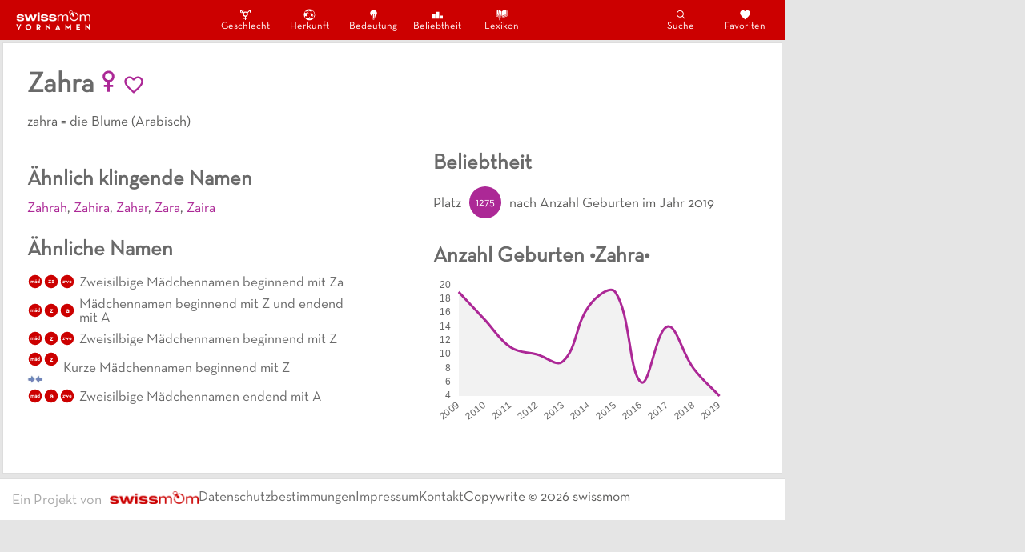

--- FILE ---
content_type: text/html; charset=utf-8
request_url: https://vornamen.swissmom.ch/zahra/
body_size: 7447
content:
<!DOCTYPE html><html><head><meta charSet="utf-8"/><meta http-equiv="x-ua-compatible" content="ie=edge"/><meta name="viewport" content="width=device-width, initial-scale=1, shrink-to-fit=no"/><style data-href="/styles.aa862b0991e136dedef9.css" id="gatsby-global-css">@font-face{font-family:Neutra Text;src:url(/static/Neutra-Text-cf9277dcadd1c65874736d760ac8415a.otf) format("otf"),url(/static/Neutra-Text-cf9277dcadd1c65874736d760ac8415a.ttf) format("truetype")}body{background-color:#fff;color:#5d5d5c;font-size:110%;font-family:Neutra Text,Verdana,sans-serif;margin:0;padding:0}:root{--main-background-color:#e5e5e5;--component-background-color:#fff;--header-background-color:#c00;--header-complement-color:#fff;--main-text-color:#5d5d5c;--main-title-color:#6a6a6a;--neutral-color:#c00;--girl-color:#ac2896;--boy-color:#3883ba}*{box-sizing:border-box}.girl{color:#ac2896}.neutral{color:#3883ba}.paper{background-color:#fff;border-radius:0;padding:30px;border:1px solid #ddd;margin:3px}.ad{margin:0 4px}div.section{margin-bottom:30px}::-webkit-scrollbar{display:none}td,th{padding:10px;text-align:left;border-bottom:1px solid #ececec}.MuiPaper-rounded{border-radius:0!important}h1,h2,h3,h4{color:#6a6a6a}h1{margin:0 0 18px}h2{margin:0 0 16px}h3{margin:0 0 12px}p{margin:0}a{color:#6a6a6a;text-decoration:none}p>a{color:#c00}a:hover{color:#2f4f4f}a:hover,p>a:hover{text-decoration:underline}p>a:hover{color:#c00}</style><meta name="generator" content="Gatsby 2.32.8"/><style data-styled="" data-styled-version="5.2.1">.ccWWpO{grid-area:header;z-index:999;display:-webkit-box;display:-webkit-flex;display:-ms-flexbox;display:flex;-webkit-align-items:center;-webkit-box-align:center;-ms-flex-align:center;align-items:center;-webkit-box-pack:justify;-webkit-justify-content:space-between;-ms-flex-pack:justify;justify-content:space-between;}/*!sc*/
.ccWWpO,.ccWWpO > *{background-color:#cc0000;color:white;}/*!sc*/
.ccWWpO > *{padding:10px;display:-webkit-box;display:-webkit-flex;display:-ms-flexbox;display:flex;-webkit-align-items:center;-webkit-box-align:center;-ms-flex-align:center;align-items:center;-webkit-box-pack:space-evenly;-webkit-justify-content:space-evenly;-ms-flex-pack:space-evenly;justify-content:space-evenly;}/*!sc*/
@media (max-width:750px){.ccWWpO .category-items{position:fixed;width:100vw;left:0;bottom:0;}}/*!sc*/
@media (min-width:750px){.ccWWpO{font-size:120%;}.ccWWpO > * > *{margin:0 10px;}}/*!sc*/
data-styled.g1[id="navbar__NavFrame-sc-12obdkg-0"]{content:"ccWWpO,"}/*!sc*/
.kYytjD{margin-top:3px;border-top:1px solid #dddddd;background-color:white;padding:15px;gap:15px 40px;display:-webkit-box;display:-webkit-flex;display:-ms-flexbox;display:flex;-webkit-flex-wrap:wrap;-ms-flex-wrap:wrap;flex-wrap:wrap;}/*!sc*/
.kYytjD div:nth-child(1){color:darkgrey;font-size:large;}/*!sc*/
.kYytjD div:nth-child(1) span{margin-right:10px;}/*!sc*/
.kYytjD div:nth-child(2){display:-webkit-box;display:-webkit-flex;display:-ms-flexbox;display:flex;-webkit-flex-wrap:wrap;-ms-flex-wrap:wrap;flex-wrap:wrap;gap:10px 30px;}/*!sc*/
data-styled.g2[id="footer__FooterFrame-sc-1fbap0v-0"]{content:"kYytjD,"}/*!sc*/
.hcgcFM{background-color:#E5E5E5;display:grid;grid-template-rows:auto 1fr 50px;grid-template-areas:"header" "content" ".";height:100vh;width:100vw;}/*!sc*/
@media (min-width:750px){.hcgcFM{grid-template-rows:auto 1fr;grid-template-columns:1fr minmax(300px,994px) auto 1fr;grid-template-areas:". header ad-col ." ". content ad-col .";}}/*!sc*/
data-styled.g3[id="layout__MainFrame-f2jqr-0"]{content:"hcgcFM,"}/*!sc*/
.cFemvT{grid-area:content;overflow:hidden scroll;display:-webkit-box;display:-webkit-flex;display:-ms-flexbox;display:flex;-webkit-flex-direction:column;-ms-flex-direction:column;flex-direction:column;-webkit-align-items:stretch;-webkit-box-align:stretch;-ms-flex-align:stretch;align-items:stretch;}/*!sc*/
data-styled.g4[id="layout__ContentFrame-f2jqr-1"]{content:"cFemvT,"}/*!sc*/
.bjxvgB{grid-area:ad-col;width:300px;}/*!sc*/
@media (max-width:1100px){.bjxvgB{display:none;}}/*!sc*/
data-styled.g5[id="layout__AdCol-f2jqr-2"]{content:"bjxvgB,"}/*!sc*/
.jInrW{display:grid;grid-template-columns:1fr;grid-template-areas:"intro" "namedata" "popularity" "similar";}/*!sc*/
@media (min-width:800px){.jInrW{grid-template-columns:4fr 1fr 4fr;grid-template-areas:"intro intro intro" "namedata . popularity" "similar . popularity";}}/*!sc*/
data-styled.g7[id="names__NamePageFrame-sc-1k504ey-0"]{content:"jInrW,"}/*!sc*/
</style><title data-react-helmet="true">Zahra - Weiblicher Vorname</title><link data-react-helmet="true" rel="canonical" href="/zahra"/><meta data-react-helmet="true" name="description" content="zahra = die Blume (Arabisch)"/><meta data-react-helmet="true" name="keywords" content="Zahra, vorname, name"/><script data-react-helmet="true" src="https://adnz.co/header.js?adTagId=100"></script><script>window.dataLayer = window.dataLayer || [];window.dataLayer.push({"platform":"gatsby"}); (function(w,d,s,l,i){w[l]=w[l]||[];w[l].push({'gtm.start': new Date().getTime(),event:'gtm.js'});var f=d.getElementsByTagName(s)[0], j=d.createElement(s),dl=l!='dataLayer'?'&l='+l:'';j.async=true;j.src= 'https://www.googletagmanager.com/gtm.js?id='+i+dl+'';f.parentNode.insertBefore(j,f); })(window,document,'script','dataLayer', 'GTM-NVR85XL');</script><link rel="sitemap" type="application/xml" href="/sitemap.xml"/><link as="script" rel="preload" href="/webpack-runtime-e45ad391e868ea293edd.js"/><link as="script" rel="preload" href="/framework-72b1aff9075a5b04c3c5.js"/><link as="script" rel="preload" href="/app-12f155325352454389ce.js"/><link as="script" rel="preload" href="/styles-c4fa86dfd4ad05097eee.js"/><link as="script" rel="preload" href="/545f34e4-e0d5baa30de75e218cac.js"/><link as="script" rel="preload" href="/95b64a6e-691eb1b356ceae4b610d.js"/><link as="script" rel="preload" href="/4a3ea9cd-f09ef47d5c88588eddbe.js"/><link as="script" rel="preload" href="/252f366e-a15e06a03e1950bdd66d.js"/><link as="script" rel="preload" href="/0a301732-a858f0e3ee34369f6fb0.js"/><link as="script" rel="preload" href="/7f0c75c1-fa8deb540be0e3fd4c9d.js"/><link as="script" rel="preload" href="/commons-914089f4673eda012178.js"/><link as="script" rel="preload" href="/component---src-templates-names-js-1ff5e637c7953ce9eeb7.js"/><link as="fetch" rel="preload" href="/page-data/zahra/page-data.json" crossorigin="anonymous"/><link as="fetch" rel="preload" href="/page-data/app-data.json" crossorigin="anonymous"/></head><body><noscript><iframe src="https://www.googletagmanager.com/ns.html?id=GTM-NVR85XL" height="0" width="0" style="display: none; visibility: hidden" aria-hidden="true"></iframe></noscript><div id="___gatsby"><div style="outline:none" tabindex="-1" id="gatsby-focus-wrapper"><div class="layout__MainFrame-f2jqr-0 hcgcFM"><div class="navbar__NavFrame-sc-12obdkg-0 ccWWpO"><a class="logo" href="/"><img src="[data-uri]" alt="Swissmom Logo" height="25px"/></a><div class="category-items"><a style="color:white;display:flex;flex-direction:column;align-items:center;padding:0px 15px;width:60px;font-size:60%;font-weight:100;text-decoration:none" href="/nach-geschlecht"><div style="display:flex;height:17.25px;align-items:center"><svg stroke="currentColor" fill="currentColor" stroke-width="0" viewBox="0 0 512 512" size="15" style="margin:auto" height="15" width="15" xmlns="http://www.w3.org/2000/svg"><path d="M352 32v35h63.1l-81.4 80.5c-7.5-7.2-13.2-11-13.2-11C302.2 123.6 280 116 256 116c-30.2 0-57.6 12-77.8 31.4l-15.2-15 31.4-31.4-28.5-28.5-31.5 31.5-37.5-37H160V32H32v128h35V91.3l40.3 39.9-31.2 31.2 28.5 28.5 31.4-31.4 19.4 19.2c-7.3 14.9-11.5 31.7-11.5 49.5 0 54.8 39.5 100.4 91.1 110.2v45.3h-63V424h63v56h42v-56h63v-40.2h-63v-45.3c50.8-9.9 91.2-55.5 91.2-110.3 0-17.7-4.2-34.8-11.5-49.6L445 91.3V160h35V32H352zm-96 258c-35.3 0-64-28.7-64-64s28.7-64 64-64 64 28.7 64 64-28.7 64-64 64z"></path></svg></div>Geschlecht</a><a style="color:white;display:flex;flex-direction:column;align-items:center;padding:0px 15px;width:60px;font-size:60%;font-weight:100;text-decoration:none" href="/nach-herkunft"><div style="display:flex;height:17.25px;align-items:center"><svg stroke="currentColor" fill="currentColor" stroke-width="0" viewBox="0 0 512 512" size="15" style="margin:auto" height="15" width="15" xmlns="http://www.w3.org/2000/svg"><path d="M253.47 17.406C123.76 17.406 18.437 122.76 18.437 252.47c0 129.707 105.324 235.06 235.03 235.06 129.707 0 235.063-105.353 235.063-235.06 0-129.71-105.355-235.064-235.06-235.064zM367.874 68.75c61.246 38.19 101.97 106.14 101.97 183.72 0 17.143-1.993 33.823-5.75 49.81l-34.25-18.06 22 54.874c-9.454 21.647-22.362 41.432-38 58.687l-43.158-30.936-64.625 47.72-61.656 6.967-13.906-41.78-49.72 26.844-68.093-18.938 9.157 36.594c-28.41-21.793-51.23-50.466-66-83.563L81.25 304.47l32.25 17.124 59.22-9.875 2.843-40.908-37.344-1.718 4.905-17.844 30.78-25.313-25.093-15.625 67.22-38.593-45.345-29.657-66.625 40.187-49.437-15.28c13.812-32.14 35.21-60.22 61.906-82.064l-3.75 44.375 43.376-34.124 72 22.22-22.5-27.407L233 75.562l26.813 28.468 71 9.845-3.5-34.47 41.468 12.657-.905-23.312zm1.156 120.03L278 199.47l28.906 43.218 3.156 64.468L339.25 321l11.438-28.375 62.656 48.656L395.78 294l6.408-48.344-43.75-22.72 10.593-34.155zM221 192.438l-31.594 21.188 36.47 14.78 16.686-14.78L221 192.437zm22.188 144.688l18.687 52.594 19.78-42.564-38.467-10.03z"></path></svg></div>Herkunft</a><a style="color:white;display:flex;flex-direction:column;align-items:center;padding:0px 15px;width:60px;font-size:60%;font-weight:100;text-decoration:none" href="/nach-bedeutung"><div style="display:flex;height:17.25px;align-items:center"><svg stroke="currentColor" fill="currentColor" stroke-width="0" viewBox="0 0 512 512" size="15" style="margin:auto" height="15" width="15" xmlns="http://www.w3.org/2000/svg"><path d="M404 188.9C404 111 333.9 48 256 48s-148 63.1-148 140.9c0 31 13.2 56.1 30.2 80.1h-.3c10.9 15 21.4 17.7 31.5 35 14.7 25.2 18.1 40.7 18.7 55.7.4 8.6 7.5 15.3 16 15.3h8.9c2.2 0 4-1.8 4-4v-94.5c0-5-1.2-9.8-3.4-14.3l-21-42c-3.5-7 1.6-15.2 9.4-15.2 4 0 7.7 2.3 9.4 5.9l25.3 51.4c2.2 4.4 3.3 9.2 3.3 14.1V371c0 2.2 1.8 4 4 4h24c2.2 0 4-1.8 4-4v-94.6c0-4.9 1.1-9.7 3.3-14.1l25.4-51.6c1.7-3.4 5.2-5.6 9-5.6 7.5 0 12.4 7.9 9 14.6l-21.3 42.6c-2.2 4.5-3.4 9.4-3.4 14.3V371c0 2.2 1.8 4 4 4h10c8.5 0 15.5-6.6 16-15 .9-15.4 4.7-32.3 18.4-56 10.1-17.3 20.6-20 31.5-35h-.1c17-24 30.2-49.1 30.2-80.1zM238 464h36c7.7 0 14-6.3 14-14s-6.3-14-14-14h-36c-7.7 0-14 6.3-14 14s6.3 14 14 14zM218 420h76c7.7 0 14-6.3 14-14s-6.3-14-14-14h-76c-7.7 0-14 6.3-14 14s6.3 14 14 14z"></path></svg></div>Bedeutung</a><a style="color:white;display:flex;flex-direction:column;align-items:center;padding:0px 15px;width:60px;font-size:60%;font-weight:100;text-decoration:none" href="/nach-beliebtheit"><div style="display:flex;height:17.25px;align-items:center"><svg stroke="currentColor" fill="currentColor" stroke-width="0" viewBox="0 0 512 512" size="15" style="margin:auto" height="15" width="15" xmlns="http://www.w3.org/2000/svg"><path d="M32 224h128v192H32zM192 128h128v288H192zM352 288h128v128H352z"></path></svg></div>Beliebtheit</a><a style="color:white;display:flex;flex-direction:column;align-items:center;padding:0px 15px;width:60px;font-size:60%;font-weight:100;text-decoration:none" href="/namenslexikon"><div style="display:flex;height:17.25px;align-items:center"><svg stroke="currentColor" fill="currentColor" stroke-width="0" viewBox="0 0 512 512" size="15" style="margin:auto" height="15" width="15" xmlns="http://www.w3.org/2000/svg"><path d="M57.594 43v242.563l80 30.53V292c-22.504-3.217-45.065-8.633-62.53-26.844l13.5-12.937c12.15 12.667 29.032 17.263 48.28 20.374L110.656 55.03C93.3 51.725 75.492 48.1 57.594 43zm397.125.03c-65.178 17.392-138.354.102-191.22 70.814v208.812c19.795-29.15 45.443-40.866 70.72-46.53 33.914-7.603 66.18-7.163 91.5-27.626l11.75 14.53c-31.256 25.263-68.25 24.386-99.158 31.314-29.295 6.566-53.978 17.63-72.25 63.187l188.657-71.967V43.03zM128.81 49.28l27.407 228.157.06.563V494.906l19.94-39.28 20.468 38.155V296.814L168.563 57.5l-39.75-8.22zm60.47 24.25l25.593 217.782c4.175 2.3 8.258 4.96 12.188 8.063 6.452 5.097 12.412 11.36 17.75 18.97V109.5c-15.496-17.475-34.402-28.327-55.532-35.97zM20.5 74.376v239.813l6.125 2.25 110.97 40.78v-19.906l-98.407-36.156V74.376H20.5zm452.594.03v226.75l-216.938 79.69-40.78-14.97v38.28c23.21 8.03 58.078 6.813 86.25-2.53v-17.563l184.03-67.625 6.125-2.25V74.407h-18.686zm-257.72 239.532v31.813l27.564 10.53c-7.04-20.847-16.565-33.66-27.438-42.25-.04-.03-.084-.06-.125-.092z"></path></svg></div>Lexikon</a></div><div class="action-items"><a style="color:white;display:flex;flex-direction:column;align-items:center;padding:0px 15px;width:60px;font-size:60%;font-weight:100;text-decoration:none" href="/suche"><div style="display:flex;height:17.25px;align-items:center"><svg stroke="currentColor" fill="currentColor" stroke-width="0" viewBox="0 0 512 512" size="15" style="margin:auto" height="15" width="15" xmlns="http://www.w3.org/2000/svg"><path d="M443.5 420.2L336.7 312.4c20.9-26.2 33.5-59.4 33.5-95.5 0-84.5-68.5-153-153.1-153S64 132.5 64 217s68.5 153 153.1 153c36.6 0 70.1-12.8 96.5-34.2l106.1 107.1c3.2 3.4 7.6 5.1 11.9 5.1 4.1 0 8.2-1.5 11.3-4.5 6.6-6.3 6.8-16.7.6-23.3zm-226.4-83.1c-32.1 0-62.3-12.5-85-35.2-22.7-22.7-35.2-52.9-35.2-84.9 0-32.1 12.5-62.3 35.2-84.9 22.7-22.7 52.9-35.2 85-35.2s62.3 12.5 85 35.2c22.7 22.7 35.2 52.9 35.2 84.9 0 32.1-12.5 62.3-35.2 84.9-22.7 22.7-52.9 35.2-85 35.2z"></path></svg></div>Suche</a><a style="color:white;display:flex;flex-direction:column;align-items:center;padding:0px 15px;width:60px;font-size:60%;font-weight:100;text-decoration:none" href="/favoriten"><div style="display:flex;height:17.25px;align-items:center"><svg stroke="currentColor" fill="currentColor" stroke-width="0" viewBox="0 0 24 24" size="15" style="margin:auto" height="15" width="15" xmlns="http://www.w3.org/2000/svg"><path d="M12 21.35l-1.45-1.32C5.4 15.36 2 12.28 2 8.5 2 5.42 4.42 3 7.5 3c1.74 0 3.41.81 4.5 2.09C13.09 3.81 14.76 3 16.5 3 19.58 3 22 5.42 22 8.5c0 3.78-3.4 6.86-8.55 11.54L12 21.35z"></path></svg></div>Favoriten</a></div></div><div class="layout__ContentFrame-f2jqr-1 cFemvT"><div class="names__NamePageFrame-sc-1k504ey-0 jInrW paper"><div class="section" style="grid-area:intro"><h1 style="display:flex;gap:10px;align-items:center">Zahra<span><svg stroke="currentColor" fill="none" stroke-width="0" viewBox="0 0 24 24" color="#AC2896" style="color:#AC2896" height="1em" width="1em" xmlns="http://www.w3.org/2000/svg"><path fill-rule="evenodd" clip-rule="evenodd" d="M12 3C9.23858 3 7 5.23858 7 8C7 10.419 8.71776 12.4367 11 12.9V15H8V17H11V21H13V17H16V15H13V12.9C15.2822 12.4367 17 10.419 17 8C17 5.23858 14.7614 3 12 3ZM9 8C9 9.65685 10.3431 11 12 11C13.6569 11 15 9.65685 15 8C15 6.34315 13.6569 5 12 5C10.3431 5 9 6.34315 9 8Z" fill="currentColor"></path></svg></span><svg stroke="currentColor" fill="currentColor" stroke-width="0" viewBox="0 0 24 24" color="#AC2896" size="28" style="color:#AC2896;cursor:pointer" height="28" width="28" xmlns="http://www.w3.org/2000/svg"><path d="M16.5 3c-1.74 0-3.41.81-4.5 2.09C10.91 3.81 9.24 3 7.5 3 4.42 3 2 5.42 2 8.5c0 3.78 3.4 6.86 8.55 11.54L12 21.35l1.45-1.32C18.6 15.36 22 12.28 22 8.5 22 5.42 19.58 3 16.5 3zm-4.4 15.55l-.1.1-.1-.1C7.14 14.24 4 11.39 4 8.5 4 6.5 5.5 5 7.5 5c1.54 0 3.04.99 3.57 2.36h1.87C13.46 5.99 14.96 5 16.5 5c2 0 3.5 1.5 3.5 3.5 0 2.89-3.14 5.74-7.9 10.05z"></path></svg></h1><p>zahra = die Blume (Arabisch)</p></div><div style="grid-area:namedata"></div><div style="grid-area:similar"><div class="section"><h2>Ähnlich klingende Namen</h2><a href="/zahrah"><span style="color:#AC2896">Zahrah</span></a>, <a href="/zahira"><span style="color:#AC2896">Zahira</span></a>, <a href="/zahar"><span style="color:#AC2896">Zahar</span></a>, <a href="/zara"><span style="color:#AC2896">Zara</span></a>, <a href="/zaira"><span style="color:#AC2896">Zaira</span></a></div><div class="section"><h2>Ähnliche Namen</h2><a style="display:flex;flex-direction:row;align-items:center" href="/zweisilbige-maedchennamen-beginnend-mit-za"><div style="flex-shrink:0"><svg height="20" width="20"><circle cx="50%" cy="50%" r="8.28" alignment-baseline="middle" fill="var(--neutral-color)"></circle><text x="50%" y="50%" dominant-baseline="middle" text-anchor="middle" fill="white" font-family="Neutra Text, Sans Serif" font-size="7" font-weight="bold">mäd</text></svg><svg height="20" width="20"><circle cx="50%" cy="50%" r="8.28" alignment-baseline="middle" fill="var(--neutral-color)"></circle><text x="50%" y="50%" dominant-baseline="middle" text-anchor="middle" fill="white" font-family="Neutra Text, Sans Serif" font-size="9" font-weight="bold">za</text></svg><svg height="20" width="20"><circle cx="50%" cy="50%" r="8.28" alignment-baseline="middle" fill="var(--neutral-color)"></circle><text x="50%" y="50%" dominant-baseline="middle" text-anchor="middle" fill="white" font-family="Neutra Text, Sans Serif" font-size="7" font-weight="bold">zwe</text></svg></div><span style="margin:5px">Zweisilbige Mädchennamen beginnend mit Za</span></a><a style="display:flex;flex-direction:row;align-items:center" href="/maedchennamen-beginnend-mit-z-und-endend-mit-a"><div style="flex-shrink:0"><svg height="20" width="20"><circle cx="50%" cy="50%" r="8.28" alignment-baseline="middle" fill="var(--neutral-color)"></circle><text x="50%" y="50%" dominant-baseline="middle" text-anchor="middle" fill="white" font-family="Neutra Text, Sans Serif" font-size="7" font-weight="bold">mäd</text></svg><svg height="20" width="20"><circle cx="50%" cy="50%" r="8.28" alignment-baseline="middle" fill="var(--neutral-color)"></circle><text x="50%" y="50%" dominant-baseline="middle" text-anchor="middle" fill="white" font-family="Neutra Text, Sans Serif" font-size="10" font-weight="bold">z</text></svg><svg height="20" width="20"><circle cx="50%" cy="50%" r="8.28" alignment-baseline="middle" fill="var(--neutral-color)"></circle><text x="50%" y="50%" dominant-baseline="middle" text-anchor="middle" fill="white" font-family="Neutra Text, Sans Serif" font-size="10" font-weight="bold">a</text></svg></div><span style="margin:5px">Mädchennamen beginnend mit Z und endend mit A</span></a><a style="display:flex;flex-direction:row;align-items:center" href="/zweisilbige-maedchennamen-beginnend-mit-z"><div style="flex-shrink:0"><svg height="20" width="20"><circle cx="50%" cy="50%" r="8.28" alignment-baseline="middle" fill="var(--neutral-color)"></circle><text x="50%" y="50%" dominant-baseline="middle" text-anchor="middle" fill="white" font-family="Neutra Text, Sans Serif" font-size="7" font-weight="bold">mäd</text></svg><svg height="20" width="20"><circle cx="50%" cy="50%" r="8.28" alignment-baseline="middle" fill="var(--neutral-color)"></circle><text x="50%" y="50%" dominant-baseline="middle" text-anchor="middle" fill="white" font-family="Neutra Text, Sans Serif" font-size="10" font-weight="bold">z</text></svg><svg height="20" width="20"><circle cx="50%" cy="50%" r="8.28" alignment-baseline="middle" fill="var(--neutral-color)"></circle><text x="50%" y="50%" dominant-baseline="middle" text-anchor="middle" fill="white" font-family="Neutra Text, Sans Serif" font-size="7" font-weight="bold">zwe</text></svg></div><span style="margin:5px">Zweisilbige Mädchennamen beginnend mit Z</span></a><a style="display:flex;flex-direction:row;align-items:center" href="/kurze-maedchennamen-beginnend-mit-z"><div style="flex-shrink:0"><svg height="20" width="20"><circle cx="50%" cy="50%" r="8.28" alignment-baseline="middle" fill="var(--neutral-color)"></circle><text x="50%" y="50%" dominant-baseline="middle" text-anchor="middle" fill="white" font-family="Neutra Text, Sans Serif" font-size="7" font-weight="bold">mäd</text></svg><svg height="20" width="20"><circle cx="50%" cy="50%" r="8.28" alignment-baseline="middle" fill="var(--neutral-color)"></circle><text x="50%" y="50%" dominant-baseline="middle" text-anchor="middle" fill="white" font-family="Neutra Text, Sans Serif" font-size="10" font-weight="bold">z</text></svg><div src="/attributes/kurz" style="width:20px;height:20px;border-radius:50%;background-image:url(/attributes/kurz.webp), url(/attributes/kurz.png);background-size:cover"></div></div><span style="margin:5px">Kurze Mädchennamen beginnend mit Z</span></a><a style="display:flex;flex-direction:row;align-items:center" href="/zweisilbige-maedchennamen-endend-mit-a"><div style="flex-shrink:0"><svg height="20" width="20"><circle cx="50%" cy="50%" r="8.28" alignment-baseline="middle" fill="var(--neutral-color)"></circle><text x="50%" y="50%" dominant-baseline="middle" text-anchor="middle" fill="white" font-family="Neutra Text, Sans Serif" font-size="7" font-weight="bold">mäd</text></svg><svg height="20" width="20"><circle cx="50%" cy="50%" r="8.28" alignment-baseline="middle" fill="var(--neutral-color)"></circle><text x="50%" y="50%" dominant-baseline="middle" text-anchor="middle" fill="white" font-family="Neutra Text, Sans Serif" font-size="10" font-weight="bold">a</text></svg><svg height="20" width="20"><circle cx="50%" cy="50%" r="8.28" alignment-baseline="middle" fill="var(--neutral-color)"></circle><text x="50%" y="50%" dominant-baseline="middle" text-anchor="middle" fill="white" font-family="Neutra Text, Sans Serif" font-size="7" font-weight="bold">zwe</text></svg></div><span style="margin:5px">Zweisilbige Mädchennamen endend mit A</span></a></div></div><div style="grid-area:popularity"><div class="section"><h2>Beliebtheit</h2><div style="display:flex;align-items:center"><span>Platz</span><span style="margin:0px 10px"><svg height="40" width="40"><circle cx="50%" cy="50%" r="20" alignment-baseline="middle" fill="#AC2896"></circle><text x="50%" y="50%" dominant-baseline="middle" text-anchor="middle" fill="white" font-size="14">1275</text></svg> </span><span>nach Anzahl Geburten <!-- -->im Jahr 2019</span></div></div><div class="section" style="width:100%"><h2>Anzahl Geburten •<!-- -->Zahra<!-- -->•</h2><div style="width:min(90%, 450px)"><canvas height="150" width="300"></canvas></div></div></div></div><div class="ad"><div id="adnz_maxiboard_1" style="margin:auto"></div></div><div class="footer__FooterFrame-sc-1fbap0v-0 kYytjD"><div><span>Ein Projekt von</span><a href="https://www.swissmom.ch" target="_blank" rel="noreferrer"><img src="/static/swissmom-logo-c149720fcf1f0372b8ecb0b20293954e.webp" height="16px" alt="swissmom logo"/></a></div><div><a href="https://www.swissmom.ch/impressum/datenschutzrichtlinien" target="_blank" rel="noreferrer">Datenschutzbestimmungen</a><a href="https://www.swissmom.ch/impressum" target="_blank" rel="noreferrer">Impressum</a><a href="https://www.swissmom.ch/kontakt" target="_blank" rel="noreferrer">Kontakt</a></div><span>Copywrite © <!-- -->2021<!-- --> swissmom</span></div></div><div class="layout__AdCol-f2jqr-2 bjxvgB"><div class="ad"><div id="adnz_halfpage_1" style="margin:auto"></div></div></div></div></div><div id="gatsby-announcer" style="position:absolute;top:0;width:1px;height:1px;padding:0;overflow:hidden;clip:rect(0, 0, 0, 0);white-space:nowrap;border:0" aria-live="assertive" aria-atomic="true"></div></div><script id="gatsby-script-loader">/*<![CDATA[*/window.pagePath="/zahra";/*]]>*/</script><script id="gatsby-chunk-mapping">/*<![CDATA[*/window.___chunkMapping={"polyfill":["/polyfill-0572df5695ca868d93a4.js"],"app":["/app-12f155325352454389ce.js"],"component---src-pages-404-js":["/component---src-pages-404-js-6d50314ad57c272136a6.js"],"component---src-pages-favoriten-js":["/component---src-pages-favoriten-js-54356280eb36a7931a40.js"],"component---src-pages-index-js":["/component---src-pages-index-js-abc03d805437c8746984.js"],"component---src-pages-nach-bedeutung-js":["/component---src-pages-nach-bedeutung-js-10187e37f50a543b5d30.js"],"component---src-pages-nach-beliebtheit-js":["/component---src-pages-nach-beliebtheit-js-9704287c2f4cfb8451c5.js"],"component---src-pages-nach-geschlecht-js":["/component---src-pages-nach-geschlecht-js-38df33371bfb0782ccba.js"],"component---src-pages-nach-herkunft-js":["/component---src-pages-nach-herkunft-js-08be23aa5f584cd26242.js"],"component---src-pages-namenslexikon-js":["/component---src-pages-namenslexikon-js-264bf801a8e288a586b7.js"],"component---src-pages-suche-js":["/component---src-pages-suche-js-c3376999f56236cc1120.js"],"component---src-templates-names-js":["/component---src-templates-names-js-1ff5e637c7953ce9eeb7.js"],"component---src-templates-pages-js":["/component---src-templates-pages-js-f9b309148b0378b16fd5.js"]};/*]]>*/</script><script src="/polyfill-0572df5695ca868d93a4.js" nomodule=""></script><script src="/component---src-templates-names-js-1ff5e637c7953ce9eeb7.js" async=""></script><script src="/commons-914089f4673eda012178.js" async=""></script><script src="/7f0c75c1-fa8deb540be0e3fd4c9d.js" async=""></script><script src="/0a301732-a858f0e3ee34369f6fb0.js" async=""></script><script src="/252f366e-a15e06a03e1950bdd66d.js" async=""></script><script src="/4a3ea9cd-f09ef47d5c88588eddbe.js" async=""></script><script src="/95b64a6e-691eb1b356ceae4b610d.js" async=""></script><script src="/545f34e4-e0d5baa30de75e218cac.js" async=""></script><script src="/styles-c4fa86dfd4ad05097eee.js" async=""></script><script src="/app-12f155325352454389ce.js" async=""></script><script src="/framework-72b1aff9075a5b04c3c5.js" async=""></script><script src="/webpack-runtime-e45ad391e868ea293edd.js" async=""></script></body></html>

--- FILE ---
content_type: text/javascript; charset=utf-8
request_url: https://vornamen.swissmom.ch/252f366e-a15e06a03e1950bdd66d.js
body_size: 143
content:
(window.webpackJsonp=window.webpackJsonp||[]).push([[1],{NIcq:function(t,c,n){"use strict";n.d(c,"a",(function(){return r})),n.d(c,"b",(function(){return i}));var a=n("Lnxd");function r(t){return Object(a.a)({tag:"svg",attr:{viewBox:"0 0 24 24"},child:[{tag:"path",attr:{d:"M12 21.35l-1.45-1.32C5.4 15.36 2 12.28 2 8.5 2 5.42 4.42 3 7.5 3c1.74 0 3.41.81 4.5 2.09C13.09 3.81 14.76 3 16.5 3 19.58 3 22 5.42 22 8.5c0 3.78-3.4 6.86-8.55 11.54L12 21.35z"}}]})(t)}function i(t){return Object(a.a)({tag:"svg",attr:{viewBox:"0 0 24 24"},child:[{tag:"path",attr:{d:"M16.5 3c-1.74 0-3.41.81-4.5 2.09C10.91 3.81 9.24 3 7.5 3 4.42 3 2 5.42 2 8.5c0 3.78 3.4 6.86 8.55 11.54L12 21.35l1.45-1.32C18.6 15.36 22 12.28 22 8.5 22 5.42 19.58 3 16.5 3zm-4.4 15.55l-.1.1-.1-.1C7.14 14.24 4 11.39 4 8.5 4 6.5 5.5 5 7.5 5c1.54 0 3.04.99 3.57 2.36h1.87C13.46 5.99 14.96 5 16.5 5c2 0 3.5 1.5 3.5 3.5 0 2.89-3.14 5.74-7.9 10.05z"}}]})(t)}}}]);
//# sourceMappingURL=252f366e-a15e06a03e1950bdd66d.js.map